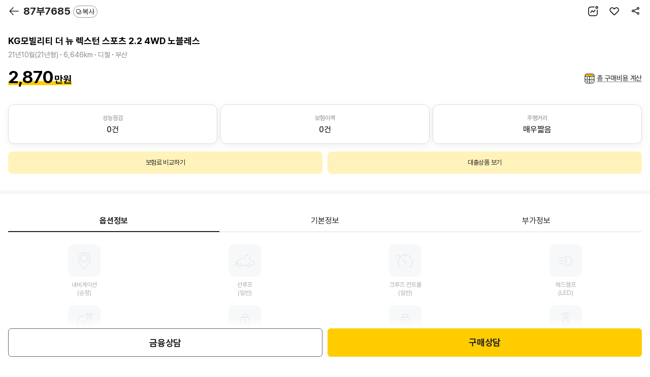

--- FILE ---
content_type: text/html; charset=UTF-8
request_url: https://m.kbchachacha.com/public/web/car/detail/appDown.empty?carSeq=23880012&utm_campaign=webtoapp&utm_source=car_detail&utm_medium=display
body_size: 2079
content:


















	
		<div class="layer-pop-btm layerType new-content-body layer-pop-btm--center">
	        <div class="popup-dim" data-btn-close></div>
			<div class="tit-pop">
	            <h1>
					<span class="blind">KB차차차 앱으로 보기</span>
					<i class="icon64 icon-kbc-app"></i>
				</h1>
				<div class="btn-popup-close"><a href="javascript:void(0);" data-btn-close>닫기</a></div>
			</div>
			<div class="dialog__body content-pop">
				<div class="scroll-wrap tac">
					<img src="/UIDev/resources/images/common/img-app-accident.png" alt="" width="168">
	
	                <h2 class="header-title-100 gap-l">
						앱에선 사고이력 무료 확인
					</h2>
	
					<p class="body-110 gap-m">
						지금 보시는 차량의 사고이력(횟수/피해금액)을 무료로 확인 할 수 있어요!
					</p>
					
	                <div class="btn-grid">
						
							
		                		<a href="https://FsDsGsZ3AECoi4M29ZWuCg.adtouch.adbrix.io/api/v1/click/ZBfiPrNf00KggzK44Y9BKQ?deeplink_custom_path=kbchachacha://post_kbcha?url=



%2Fpublic%2Fapp%2Fcar%2Fdetail.kbc%3FcarSeq%3D23880012%26refererPlatform%3D%26utm_source%3Dcar_detail%26utm_medium%3Ddisplay%26utm_campaign%3Dwebtoapp%26utm_content%3Dfree_carhistory"
									target="_blank" class="btn-base type-primary size-l" 
									data-btn-close
									data-ga4='{"triggerEvent":"click","eventName":"click_button","params":{"page_category":"매물 상세","referer_platform":"","button_name":"KB차차차 앱으로 보기"}}'>KB차차차 앱으로 보기</a>
							
							
						
	                </div>
	
	                <div class="gap-m">
	                    <button type="button" class="btn-txt sm" data-btn-close="session"><span>괜찮아요, 모바일 웹으로 볼게요</span></button>
	                </div>
				</div>
			</div>
		</div>
	
	


<script>
;(function(){
	setTimeout(()=>{
		console.log('###');
		
		kbcTracker && kbcTracker.setGA4TrackerElements();
	}, 0);
})();

</script>

--- FILE ---
content_type: image/svg+xml;charset=UTF-8
request_url: https://m.kbchachacha.com/images/sub/icon_arrow_back.svg
body_size: 233
content:
<svg width="24" height="24" xmlns="http://www.w3.org/2000/svg">
    <g stroke="#222" stroke-width="1.5" fill="none" fill-rule="evenodd" stroke-linecap="round">
        <path d="M11 4.929 4.322 12 11 19.071M5 12h16"/>
    </g>
</svg>
